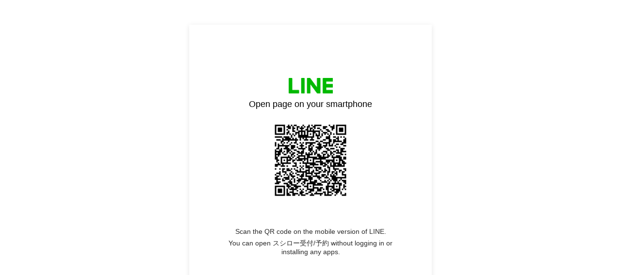

--- FILE ---
content_type: text/html;charset=UTF-8
request_url: https://liff.line.me/1621199246-zJXb0Rx4/LINE-mini/ui/store/reservation/entry/?storeId=695&utm_source=01linemini_shoppage
body_size: 4609
content:
<!DOCTYPE html>
<html>
<head prefix="website: http://ogp.me/ns/website#">
    <meta charset="utf-8">

    <title>スシロー受付/予約</title>

    <meta property="og:type" content="website" />
    <meta property="og:title" content="スシロー受付/予約" />
    <meta property="og:url" content="https://liff.line.me/1621199246-zJXb0Rx4/LINE-mini/ui/store/reservation/entry/?storeId=695&amp;utm_source=01linemini_shoppage" />
    <meta property="og:image" content="https://obs.line-scdn.net/0h0BjsJxZVb21XCnuMovkQOgVXZA9kaHFmdT57CjtaMyU8UnNALhBZYC52MiE8QXdHYzx_e3Nxbj1yaGBQaw1Ff3F1RwQjanRiIBNVfDBhei0mak06IxNQ/f256x256" />
    <meta property="og:description" content="リンクを開くにはこちらをタップ" />

    <meta name="viewport" content="width=device-width, user-scalable=no, initial-scale=1, maximum-scale=1, viewport-fit=cover">

<script type="text/javascript">
function buildLiffFullUrl(originalUrl, fullUrl) {
    const hash = location.hash;
    if (hash) {
        const liffState = "\/LINE-mini/ui/store/reservation/entry/?storeId=695&utm_source=01linemini_shoppage";
        const liffStateWithHash = liffState + hash;

        const fullUrlWithHash = new URL(originalUrl);
        fullUrlWithHash.searchParams.append("liff.state", liffStateWithHash)

        const liffReferrer = "";
        if (liffReferrer !== "") {
            fullUrlWithHash.searchParams.append("liff.referrer", liffReferrer)
        }

        const liffSource = "lp_qr";
        if (liffSource !== "") {
            fullUrlWithHash.searchParams.append("liff.source", liffSource)
        }

        return fullUrlWithHash.href;
    } else {
        return fullUrl;
    }
}
</script>

    <script>
        const liffUrlForLINEApp = "line://app/1621199246-zJXb0Rx4";
        let liffFullUrlForLINEApp = "line://app/1621199246-zJXb0Rx4?liff.state=%2FLINE-mini%2Fui%2Fstore%2Freservation%2Fentry%2F%3FstoreId%3D695%26utm_source%3D01linemini_shoppage&liff.source=lp_qr";
        liffFullUrlForLINEApp = buildLiffFullUrl(liffUrlForLINEApp, liffFullUrlForLINEApp)

        const liffEndpointUrl = "https://linemini.akindo-sushiro.co.jp/LINE-mini/ui/top"
        let liffFullUrlForBrowser = "https://linemini.akindo-sushiro.co.jp/LINE-mini/ui/top?liff.state=%2FLINE-mini%2Fui%2Fstore%2Freservation%2Fentry%2F%3FstoreId%3D695%26utm_source%3D01linemini_shoppage&liff.source=lp_qr"
        liffFullUrlForBrowser = buildLiffFullUrl(liffEndpointUrl, liffFullUrlForBrowser)

        window.liffInfo = {
            liffId: "1621199246-zJXb0Rx4",
            liffIconUrl: "https://obs.line-scdn.net/0h0BjsJxZVb21XCnuMovkQOgVXZA9kaHFmdT57CjtaMyU8UnNALhBZYC52MiE8QXdHYzx_e3Nxbj1yaGBQaw1Ff3F1RwQjanRiIBNVfDBhei0mak06IxNQ/f256x256",
            liffAppDescription: "スシロー受付/予約",
            isMiniGuidePage: false,
            lineAppDownloadUrl: "",
            liffAppUrl: liffFullUrlForLINEApp,
            liffAppUrlForBrowser: liffFullUrlForBrowser,
            buttonDisplay: {
                downloadLINEApp: false,
                openInBrowser: false
            },
            linkDisplay: {
                openInBrowser: false
            },
            logoDisplay: {
                lineMINIApp: false
            },
        };
        window.translations = {
            "liff.landingpage.miniApp.description": "Try {0} on the LINE app without installing or logging in to another app.",
            "liff.landingpage.button.download": "Download LINE",
            "liff.landingpage.button.open": "Open in LINE",
            "liff.landingpage.button.openInBrowser": "Open in browser",
            "liff.landingpage.link.openInBrowser": "Open in browser",
            "liff.miniguidepage.button.open": "Open LINE MINI App",
            "liff.landingpage.pc.title": "Open page on your smartphone",
            "liff.landingpage.pc.qrcode.description": "Scan the QR code on the mobile version of LINE.",
            "liff.landingpage.pc.miniApp.description": "You can open {0} without logging in or installing any apps.",
            "liff.verifiedMini": "Verified MINI App",
        };
    </script>

    <noscript>Your browser does not support JavaScript! Please try to use a different browser to access this page.</noscript>

    <script type="module" crossorigin src="https://static.line-scdn.net/liff-jump-page/edge/production/assets/pc-5oJnGQp9.js"></script>
    <link rel="modulepreload" crossorigin href="https://static.line-scdn.net/liff-jump-page/edge/production/assets/index-ETLxhI87.js">
    <link rel="stylesheet" href="https://static.line-scdn.net/liff-jump-page/edge/production/assets/index-Bzy5DsJ8.css">
</head>

<body>
    <!-- empty -->
</body>

</html>
